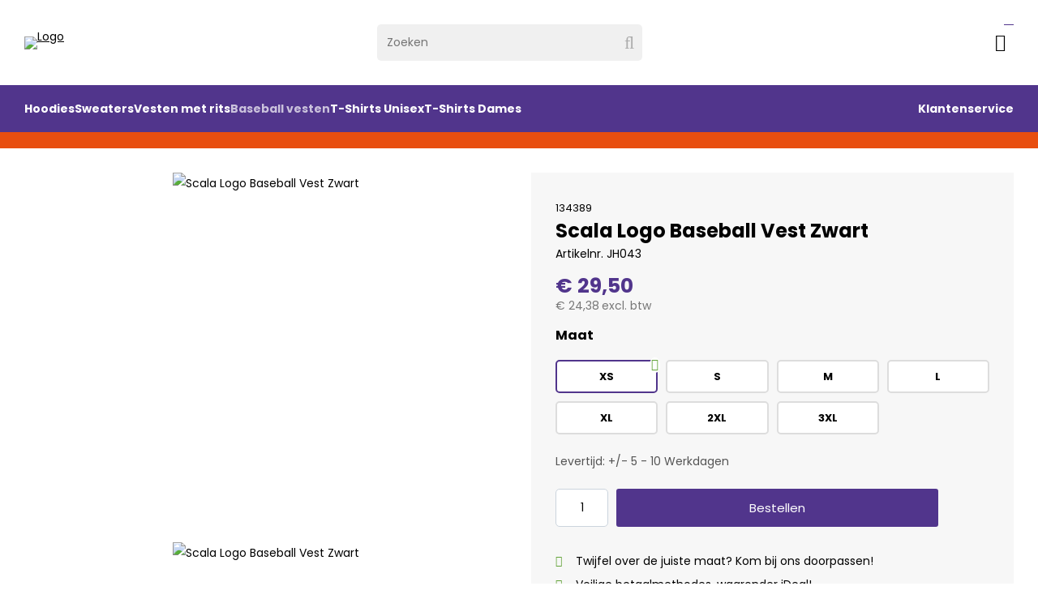

--- FILE ---
content_type: text/html; charset=UTF-8
request_url: https://scalamerchandise.nl/scala-logo-baseball-vest-zwart/a4572?m=4610
body_size: 9455
content:
<!DOCTYPE html>
<html xmlns="http://www.w3.org/1999/xhtml" dir="ltr" lang="nl" xml:lang="nl">

<head>
  <meta http-equiv="Content-Type" content="text/html; charset=UTF-8" />
  <meta http-equiv="X-UA-Compatible" content="IE=edge" />
  <!-- * * * * * * * * * * * * * * * * * * * * * *
  *  Website ontwikkeld door CM Specialist  *
  *      Telefoon:  035 - 7200 700          *
  *      Website:   www.cmspecialist.nl     *
  * * * * * * * * * * * * * * * * * * * * * * -->
  <title>Scala Logo Baseball Vest Zwart | MKH Business</title><meta name="author" content="MKH Business" /><meta name="description" content="Bekijk de Scala Logo Baseball Vest Zwart op onze website. Voor maar &euro;29,50. Gevonden in Baseball vesten.. Snelle levering en goede service!" />
  <script src="https://scalamerchandise.nl/cm-js/cm_minify.js?v=732-X7OH02"></script>
  <link rel="stylesheet" type="text/css" href="https://scalamerchandise.nl/skin/cm_minify.css?v=732-X7OH02" media="all" /><link rel="shortcut icon" type="image/x-icon" href="https://scalamerchandise.nl/skin/favicon.ico" /><meta name="robots" content="index, follow"><link rel="canonical" href="https://scalamerchandise.nl/scala-logo-baseball-vest-zwart/a4572" />
<link rel="alternate" hreflang="nl" href="https://scalamerchandise.nl/scala-logo-baseball-vest-zwart/a4572" />
<script> window.NotifyTaal = {"alert":{"knop":"Ok","titel":"Let op"},"confirm":{"knop_links":"Ok","knop_rechts":"Annuleren"},"algemeen":{"confirm":{"titel":"Let op"}},"winkelmand_delen":{"confirm":{"titel":"Let op","subtekst":"Weet je het zeker?","knop_links":"Ok","knop_rechts":"Annuleren"}},"artikel_verwijderen":{"confirm":{"titel":"Let op","subtekst":"Verwijderen?","knop_links":"Ok","knop_rechts":"Annuleren"}},"verwijder_bestand":{"confirm":{"titel":"Let op","subtekst":"Verwijderen?","knop_links":"Ok","knop_rechts":"Annuleren"}},"mandje_legen":{"confirm":{"titel":"Let op","subtekst":"Mandje legen","knop_links":"Ok","knop_rechts":"Annuleren"}},"niet_op_voorraad":{"verwijderen_vraag":"Artikelen die niet leverbaar zijn verwijderen uit winkelmand?","opslaan_als_winkelmand":"De verwijderde artikelen opslaan in een nieuw winkelmandje?"},"profiel_adres":{"confirm":{"titel":"Let op","subtekst":"Adres verwijderen?","knop_links":"Ok","knop_rechts":"Annuleren"},"alert":{"titel":"Let op","subtekst":"Vul a.u.b. een geldige waarde in voor: "}},"artikel_toevoegen":{"alert":{"titel":"Let op","subtekst":"Maak a.u.b. een keuze!"}},"verlanglijst_email":{"confirm":{"titel":"Let op","subtekst":"Verwijder e-mail?","knop_links":"Ok","knop_rechts":"Annuleren"}},"contact_formulier":{"niet_ingesteld":"Er is geen afzender adres, vul deze in om emails te kunnen versturen"},"couponcode_verwijderen":{"confirm":{"titel":"Let op","subtekst":"Weet u het zeker?","knop_links":"Ok","knop_rechts":"Annuleren"}},"artikel_detail":{"tekst":{"doos_verkoop":"<div class=\"totaal\">Totaal {doosVerkoopArtikelAantal} {doosVerkoopArtikelAantalEenheid} <span class=\"uitgeschreven\">({doosVerkoopVerpakkingsEenheidAantal} {doosVerkoopVerpakkingsEenheid}<span class=\"artikeleenheidLos\"> + {doosVerkoopLosAantal} {doosVerkoopLosEenheid}<\/span>)<\/span><\/div>","doos_verkoopTotaal":"Totaal"}}};</script><!--[if lt IE 11]><script>document.createElement("nav");document.createElement("header");document.createElement("main");document.createElement("article");document.createElement("footer");</script><![endif]--><script src="https://cmspecialist1.mkhbusiness.nl/skin/maatwerk.js?732-X7OH02"></script>
<link rel="stylesheet" type="text/css" href="https://cmspecialist1.mkhbusiness.nl/skin/maatwerk.css?732-X7OH02" media="all" />
<style>
:root {
  --kleur1: #51358C;
  --kleur2: #E84E0F;
  --font-kleur1: #FFF;
  --font-kleur2: #fff;
}
a.logo img {width: 100px;}

/** Excl. btw prijs tonen **/

.inclBtwPrijs {display: none;}
.artikel.detail .prijzen .prijs {color: var(--kleur1); font-size: 25px; font-weight: 700;}

/** Einde Excl. btw prijs tonen **/

</style>
<link rel="preconnect" href="https://fonts.googleapis.com">
<link rel="preconnect" href="https://fonts.gstatic.com" crossorigin>
<link href="https://fonts.googleapis.com/css2?family=Poppins:ital,wght@0,400;0,500;0,700;1,400;1,500;1,700&display=swap" rel="stylesheet"><meta property="og:image" content="https://scalamerchandise.nl/userdata/artikelen/scala-logo-baseball-vest-zwart-5196-nl-G.jpg" /><meta property="og:url" content="https://scalamerchandise.nl/scala-logo-baseball-vest-zwart/a4572" /><meta property="og:type" content="product" /><meta property="og:title" content="Scala Logo Baseball Vest Zwart" /><meta property="og:description" content="Bekijk de Scala Logo Baseball Vest Zwart op onze website. Voor maar &euro;29,50. Gevonden in Baseball vesten.. Snelle levering en goede service!" /><style>.lijst.betaalLever {margin: 0; padding: 10px 0; box-sizing: border-box; display: flex;}
.lijst.betaalLever .item {position: relative; box-sizing: border-box; transition: .5s all ease; scroll-snap-align: start;}
.lijst.betaalLever .item .betaalLogo {line-height: 0; border: 1px solid #ddd; display: flex; height: 44px; width: 54px; background: #FFF; padding: 5px 10px; margin-right: 10px; box-sizing: border-box; border-radius: 3px;}
.lijst.betaalLever .item .betaalLogo img {width: 100%; transition: .5s all ease; max-width: 100%; margin: auto;}
.lijst.betaalLever .item .betaalLogo img:hover {opacity: .5;}


@media screen and (max-width: 680px) {

  .lijst.betaalLever .item .betaalLogo {text-align: center;}

}
</style>

 
  <meta name="viewport" content="width=device-width, initial-scale=1, viewport-fit=cover" />
  <link rel="preconnect" href="https://fonts.gstatic.com">
  <script src="https://scalamerchandise.nl/skin/masonry.pkgd.min.js" async></script>
  <link rel="preload" href="https://scalamerchandise.nl/skin_default/font-awesome-pro/webfonts/fa-regular-400.woff2" as="font" type="font/woff2" crossorigin>
  <link rel="preload" href="https://scalamerchandise.nl/skin_default/font-awesome-pro/webfonts/fa-solid-900.woff2" as="font" type="font/woff2" crossorigin>
</head>

<body>
  
  
  <input type="hidden" id="basisdir" name="basisdir" value="https://scalamerchandise.nl/" />
  
  <div id="pdfLayoutkeuze"></div>
  
  
    <div class="extrabovenkantHolder"><div class="extrabovenkant"><div class="slogan"></div></div></div>
    <div class="bovenkantHolder">
      <div class="bovenkant">
        
        <a href="https://scalamerchandise.nl" class="logo"><img src="https://scalamerchandise.nl/skin/images/logo.png" alt="Logo" /></a>
        
        <div class="zoekenHolder">
<label id="NiksNiet"><input type="text"  value="" style="height:0px;width:0px;border:0px;" /></label>
<div class="zoeken">
  <div class="veld"><input data-lpignore="true" type="text" placeholder="Zoeken" value="" id="zoekWoordID" name="zoekWoordID" onfocus="speedSearch(event);" /></div>
  <div class="knop" style="cursor: pointer;" onclick="javascript:search();"><img src="https://scalamerchandise.nl/skin_default/images/zoeken.png" alt="Zoeken" loading="lazy" /></div>
  <div id="speedsearchResult"></div>
</div>
<div class="speedsearchResultBg"></div>
<script> 
  $('#zoekWoordID').keypress(function(event){
    var keycode = (event.keyCode ? event.keyCode : event.which);
    if(keycode == '13'){
      search();
    } 
  });

  
    var speedsearchDebounceFunc = debounce(speedSearch, 200);
    document.getElementById("zoekWoordID").addEventListener("keyup", speedsearchDebounceFunc);
  

  function search(){

    var zoekwoord = document.getElementById("zoekWoordID").value;
    if(zoekwoord == "") {
      return;
    }

    ajax.resetData();
    ajax.setVar("zoekWoord", zoekwoord);
    ajax.requestFile = "https://scalamerchandise.nl/wb_ajax_webwinkel_zoeken_opslaan.php";
    ajax.onCompletion = searchReady;
    ajax.runAJAX();
  }

  function searchReady() {
    if (ajax.responseStatus){
      eval(ajax.response);

      if($("#enkelArtikelGevonden").length) {
        window.location.href = $("#enkelArtikelGevonden").val();
        return;
      }

      if($("#enkelAlgemeenGevonden").length) {
        window.location.href = $("#enkelAlgemeenGevonden").val();
        return;
      }

      var zoekwoord = encodeURIComponent(document.getElementById("zoekWoordID").value);
       window.location.href = "https://scalamerchandise.nl/zoekresultaat?search="+zoekwoord;
    }
  }

  var currentRequest = null;

  function speedSearch(event) {
    if(event.keyCode != 27) {
      $("#zoekWoordID").after("<span class=\"speedsearchLoader\"><i class='far fa-spinner-third fa-spin'></i></span>");

      if(currentRequest != null) {
        currentRequest.abort();
      }

      currentRequest = $.post("https://scalamerchandise.nl/wb_ajax_webwinkel_zoeken.php", {
        zoekWoord: document.getElementById('zoekWoordID').value
      }, function(data){
        $("#speedsearchResult").html(data);
        $(".speedsearchLoader").remove();
        $(".zoeken").addClass("open");
        $(".speedsearchResultBg").addClass("open");
      });

      $(document).keyup(function(e) {
        if (e.keyCode == 27) {
          document.getElementById("speedsearchResult").innerHTML = '';  
          $(".speedsearchLoader").remove();  
          $(".speedsearchResultBg").removeClass("open");
        } 
      });
    
      $(".speedsearchResultBg").on("click", function(event){
        $(".speedsearchResultBg").removeClass("open");
        document.getElementById("speedsearchResult").innerHTML = '';
        $(".zoeken").removeClass("open");
      });
    }
  }

  

  function wisZoekwoord() {
    window.location = "https://scalamerchandise.nl/scala-logo-baseball-vest-zwart/a4572";
  }
</script></div>
          <script> function googleTranslateElementInit() {new google.translate.TranslateElement({pageLanguage: 'nl', includedLanguages: 'de,en,es,it,fr,tr,ar,nl', layout: google.translate.TranslateElement.InlineLayout.HORIZONTAL}, 'google_translate_element');}</script>
  <script src="//translate.google.com/translate_a/element.js?cb=googleTranslateElementInit"></script>
  <div id="google_translate_element"></div>
        
        <div class="shopitems">
  <div class="winkelwagenHouderBg"></div>
  <div class="winkelwagenHouder" id="winkelwagenHouder">
    <div class="winkelknop">
      <div class="icoon slidingProductTarget">
        <div id="winkelmandjeAantal" class="aantal"></div>
      </div>
      <div class="titel">Winkelmandje</div>
      <div class="bedrag" id="bedrag"></div>
    </div>
    <div class="winkelwagen">
      <div id="winkelmandje"></div>
    </div>
  </div>
  
  <script>
    
    function mandjeBewarenKnop() {
      $.post("https://scalamerchandise.nl/wb_ajax_webwinkel_mandje_bewaren_popup.php", function(data){
        $(document.body).append(data);
      });
    }
  
    function artikelAanpassen(artikelAantal, artikelID, orderRegelID) {
			$.post("https://scalamerchandise.nl/wb_ajax_webwinkel_kassa_orderregel_aantal_aanpassen.php", {
				artikelAantal: artikelAantal,
				artikelID: artikelID,
				orderRegelID: orderRegelID,
			}, function(data){
				$("body").append(data);
			});
		}

    function artikelAanpassenDoos(artikelAantal, artikelID, orderRegelID, sellBy) {

			$.post("https://scalamerchandise.nl/wb_ajax_webwinkel_kassa_orderregel_aantal_aanpassen.php", {
				artikelAantal: artikelAantal,
        sellBy: sellBy,
				artikelID: artikelID,
				orderRegelID: orderRegelID
			}, function(data){
				$("body").append(data);
			});

		}

    function toonMandje() {
      ajax3.resetData();
  ajax3.setVar("vastePaginaID", "0");
  ajax3.requestFile = "https://scalamerchandise.nl/wb_ajax_webwinkel_mandje_compact.php";
  ajax3.onCompletion = function() {
      if (ajax3.responseStatus) {
        eval(ajax3.response);
      }
  }
  ajax3.runAJAX();
    }
  
    $(".winkelknop").click(function() {
      if ($(".verlanglijst").length){
        $(".verlanglijst").removeClass("openGeklapt");
      }
      if ($(".inloggen").length){
        $(".inloggen").removeClass("openGeklapt");
      }
      if ($(".mijnAccount").length){
        $(".mijnAccount").removeClass("openGeklapt");
      }
      $(".winkelwagenHouder").toggleClass("openGeklapt");
      $(".winkelwagenHouderBg").toggleClass("open");

      
    });

    $(".winkelwagenHouderBg").on("click", function(event){
      $(".winkelwagenHouderBg").removeClass("open");
      $(".winkelwagenHouder").removeClass("openGeklapt");
    });

    $(document).keyup(function(e) {
      if (e.keyCode == 27) { 
        $(".winkelwagenHouder").removeClass("openGeklapt");
        $(".winkelwagenHouderBg").removeClass("open");
      }
    });

    toonMandje();
  </script></div>
        <div class="resMenubalk">
  <div class="resMenubalkinhoud">
    <a id="menuopenen" class="resMenucategorieknop"><i class="far fa-bars"></i></a>    
    
		
    <a href="https://scalamerchandise.nl/winkelmand" class="resMenuwinkelmandje resSlidingProductTarget" aria-label="Mijn winkelmandje">
      <i class="far fa-shopping-cart"></i>
      <div id="reswinkelMandjeAantal">0</div>
    </a>
  </div>
  <div class="resMenuHolder"> 
  	<div class="resMenuinhoud">
  		
      <div class="resMenublok een"> 
  			<div class="resMenubloktitel">Mijn account</div>
  			<div class="resMenublokinhoud">
  				<ul>
  					<li class="resMenuItem inloggen"><a href="https://scalamerchandise.nl/mijnaccount/inloggen">Inloggen</a></li>
						
            
            
            
  					
  					
            
            
            
            
						
  				</ul>
  			</div>
  		</div>
  		
  		<div class="resMenublok twee "> 
  			<div class="resMenubloktitel">Categorieën</div>
  			<div class="resMenublokinhoud">
  				<ul>
  					<li class="resMenuItem  "><a href="https://scalamerchandise.nl/hoodies">Hoodies</a></li>
<li class="resMenuItem  "><a href="https://scalamerchandise.nl/sweaters">Sweaters</a></li>
<li class="resMenuItem  "><a href="https://scalamerchandise.nl/vesten-met-rits">Vesten met rits</a></li>
<li class="resMenuItem  active "><a href="https://scalamerchandise.nl/baseball-vesten">Baseball vesten</a></li>
<li class="resMenuItem  "><a href="https://scalamerchandise.nl/t-shirts-unisex">T-Shirts Unisex</a></li>
<li class="resMenuItem  "><a href="https://scalamerchandise.nl/t-shirts-dames">T-Shirts Dames</a></li>

  				</ul>
  			</div>
  		</div>
  		
      <div class="resMenublok drie">
  			<div class="resMenubloktitel">Pagina's</div>
  			<div class="resMenublokinhoud">
  				<ul><li class="resMenuItem  "><a href="https://scalamerchandise.nl" >Home</a></li>
<li class="resMenuItem  "><a href="https://scalamerchandise.nl/klantenservice" >Klantenservice</a></li>
</ul>
  			</div>
  		</div>
  	</div>
  </div>
</div>


<script>
	$(document).ready(function(){
			
		var hoogtePagina =  document.documentElement.clientHeight - ($('.extrabovenkantHolder').height() + $('.bovenkantHolder').height());		
	
		$('.resMenucategorieknop').on('click', function (e) {
	
			if($('.resMenucategorieknop').hasClass('open')) {
					$('body').attr('style', 'height:' + document.documentElement.clientHeight + 'px !important; overflow: hidden; position: fixed; width: 100%;');
					$('.resMenuHolder').attr('style', 'height:' + hoogtePagina + 'px;');
					$('.extrabovenkantHolder, .resMenuHolderBg').addClass('open');
			} else {
					$('body').attr('style', '');
					$('.resMenuHolder').attr('style', '');
					$('.extrabovenkantHolder, .resMenuHolderBg').removeClass('open');
			}
		});
	
		$('.resMenuHolderBg, .zoeken').on('click', function () {
			$('.extrabovenkantHolder, .resMenuHolderBg, .resMenucategorieknop, .resMenuHolder').removeClass('open');
			$('body').attr('style', '');
		});
	
	
		$('.openklapper').on('click', function(){
					if($(this).hasClass('open')){
	
						$('.resMenublokinhoud > ul > .resMenuItem').addClass('sluiten');
						$(this).parent('.resMenuItem').addClass('open');
					}else{
						$('.resMenublokinhoud > ul > .resMenuItem').removeClass('sluiten');
						$(this).parent('.resMenuItem').removeClass('open');
					}
				});
	
	});
	</script>
      </div>
      <div class="winkelmenuHolder"><ul class="art-menu winkelmenu"><li><a href="https://scalamerchandise.nl/hoodies"><span class="t  ">Hoodies</span></a></li>
<li><a href="https://scalamerchandise.nl/sweaters"><span class="t  ">Sweaters</span></a></li>
<li><a href="https://scalamerchandise.nl/vesten-met-rits"><span class="t  ">Vesten met rits</span></a></li>
<li><a href="https://scalamerchandise.nl/baseball-vesten" class="active"><span class="t  ">Baseball vesten</span></a></li>
<li><a href="https://scalamerchandise.nl/t-shirts-unisex"><span class="t  ">T-Shirts Unisex</span></a></li>
<li><a href="https://scalamerchandise.nl/t-shirts-dames"><span class="t  ">T-Shirts Dames</span></a></li>

        <script>
          $( ".art-menu li" )
          .mouseenter(function() {
            $(this).find( ".hoverMenuActief, .hoverMenu" ).addClass("open");
          })
          .mouseleave(function() {
            $(this).find( ".hoverMenuActief, .hoverMenu" ).removeClass("open");
          });
        </script><div class="rechts"><li><a href="https://scalamerchandise.nl/klantenservice" ><span class="t">Klantenservice</span></a></li>
</div></ul></div>
    </div>
    <div class="meldingHoofdmenuHouder">
<div class="meldingHoofdmenu">
</div>
</div>
    <div class="resMenuHolderBg"></div>

  

  <main>
    <div id="art-main">
      <div class="art-Sheet">
        
        <!-- 
        <div class="art-sidebar1">
          
          
          
          
          
        </div>
        -->
        <div class="art-content">
          
          <article><style>
  .art-Sheet .art-sidebar1 {
    display: none !important;
  }
</style>


<artikeldetail>
  <div class="artikel detail " data-article="4572">

    <!-- <p>[kenmerkgroep(1)]</p> -->

    <div class="detailinkollommen">
      <div class="links">
        <div class="afbeelding">
          
          
  <div class="galleryHouder">
    <div class="volledigGallery carousel carousel-main">
    <div class="carousel-cell-groot">
      <a class="fancy" data-fancybox="gallery" href="https://scalamerchandise.nl/userdata/artikelen/scala-logo-baseball-vest-zwart-5196-nl-G.jpg">
        
        
        <img src="https://scalamerchandise.nl/userdata/artikelen/scala-logo-baseball-vest-zwart-5196-nl-G.jpg" data-flickity-lazyload="https://scalamerchandise.nl/userdata/artikelen/scala-logo-baseball-vest-zwart-5196-nl-G.jpg" title="Scala Logo Baseball Vest Zwart" alt="Scala Logo Baseball Vest Zwart" class="image0" longdesc="https://scalamerchandise.nl/userdata/artikelen/scala-logo-baseball-vest-zwart-5196-nl-G.jpg"  />
        
        
      </a>
      <div class="verhouding"></div>
    </div>
    <div class="carousel-cell-groot">
      <a class="fancy" data-fancybox="gallery" href="https://scalamerchandise.nl/userdata/artikelen/scala-logo-baseball-vest-zwart-5198-nl-G.jpg">
        
        
        <img src="https://scalamerchandise.nl/userdata/artikelen/scala-logo-baseball-vest-zwart-5198-nl-G.jpg" data-flickity-lazyload="https://scalamerchandise.nl/userdata/artikelen/scala-logo-baseball-vest-zwart-5198-nl-G.jpg" title="Scala Logo Baseball Vest Zwart" alt="Scala Logo Baseball Vest Zwart" class="image1" longdesc="https://scalamerchandise.nl/userdata/artikelen/scala-logo-baseball-vest-zwart-5198-nl-G.jpg" loading="lazy" />
        
        
      </a>
      <div class="verhouding"></div>
    </div></div>
    <div class="thumbnailGallery carousel carousel-nav">
      <div class="carousel-cell">
        <div id="adslidingProduct4572">        
          <img src="https://scalamerchandise.nl/userdata/artikelen/scala-logo-baseball-vest-zwart-5196-nl-T2.jpg" title="Scala Logo Baseball Vest Zwart" alt="Scala Logo Baseball Vest Zwart" class="image0" longdesc="https://scalamerchandise.nl/userdata/artikelen/scala-logo-baseball-vest-zwart-5196-nl-G.jpg" loading="lazy" />
        </div>
      </div>
      <div class="carousel-cell">
                
          <img src="https://scalamerchandise.nl/userdata/artikelen/scala-logo-baseball-vest-zwart-5198-nl-T2.jpg" title="Scala Logo Baseball Vest Zwart" alt="Scala Logo Baseball Vest Zwart" class="image1" longdesc="https://scalamerchandise.nl/userdata/artikelen/scala-logo-baseball-vest-zwart-5198-nl-G.jpg" loading="lazy" />
        
      </div></div>
  </div>

  <script>
  var volledigGallery = new Flickity(".volledigGallery", {
    pageDots: false,
    lazyLoad: true,
    imagesLoaded: true,
    contain: true,
    initialIndex: 0,
  });

  var thumbnailGallery = new Flickity(".thumbnailGallery", {
    asNavFor: ".volledigGallery",
    contain: true,
    imagesLoaded: true,
    pageDots: false,
    lazyLoad: false,
    initialIndex: 0,
  });
    
  </script>
  
        </div>
      </div>

      <div class="rechts">
        <div class="artikelInfo">
          <div class="artikelnr"><span class="titel">Artikelnummer</span> <span class="nummer">134389</span></div>
          <div class="shopNavigatie">
            <div></div>
            <div><a href="https://scalamerchandise.nl/baseball-vesten" title="Baseball vesten" class="button pill wButLijst"><i class="fas fa-bars"></i></a></div>
            <div><a href="https://scalamerchandise.nl/scala-baseball-vest-zwart/a3597?m=4071" title="Scala Baseball Vest Zwart" class="button pill wButTerug"><i class="fas fa-long-arrow-right"></i></a></div>
          </div>
          <div class="omschrijving">
            <h1 itemprop="name">Scala Logo Baseball Vest Zwart</h1>
            <div>Artikelnr. JH043</div>
            
            
            
          </div>

          

          

          <div class="meerinfo">
            
            
          </div>

          <div class="prijzen">
            
            
            
            <span class="prijs" id="artikelPrijs"><span class="valuta">&euro;</span>29,50</span>
            <span class="relatieBtwPrijs"><span class="valuta">&euro;</span>24,38<span class="exBtwToelichting">excl. btw</span></span>
            
            
            
            <div class="artikelGroepPrijs"><span class="toelichting">Artikelgroepprijs</span><span class="valuta">&euro;</span>24,38</div> 
            
          </div>
          
          
          
          <div class="kenmerkgroepKeuze tags ">

  <div class="h3">Maat</div>

  <div class="artikel actief">
      <a class="link" href="javascript:void(0);" title=""></a>
      <div class="tekst">XS</div>
    </div><div class="artikel ">
      <a class="link" href="https://scalamerchandise.nl/scala-logo-baseball-vest-zwart/a4573?m=4610" title="Scala Logo Baseball Vest Zwart"></a>
      <div class="tekst">S</div>
    </div><div class="artikel ">
      <a class="link" href="https://scalamerchandise.nl/scala-logo-baseball-vest-zwart/a4574?m=4610" title="Scala Logo Baseball Vest Zwart"></a>
      <div class="tekst">M</div>
    </div><div class="artikel ">
      <a class="link" href="https://scalamerchandise.nl/scala-logo-baseball-vest-zwart/a4575?m=4610" title="Scala Logo Baseball Vest Zwart"></a>
      <div class="tekst">L</div>
    </div><div class="artikel ">
      <a class="link" href="https://scalamerchandise.nl/scala-logo-baseball-vest-zwart/a4576?m=4610" title="Scala Logo Baseball Vest Zwart"></a>
      <div class="tekst">XL</div>
    </div><div class="artikel ">
      <a class="link" href="https://scalamerchandise.nl/scala-logo-baseball-vest-zwart/a4577?m=4610" title="Scala Logo Baseball Vest Zwart"></a>
      <div class="tekst">2XL</div>
    </div><div class="artikel ">
      <a class="link" href="https://scalamerchandise.nl/scala-logo-baseball-vest-zwart/a4578?m=4610" title="Scala Logo Baseball Vest Zwart"></a>
      <div class="tekst">3XL</div>
    </div>

</div>

          <div class="formuleHolder reset">
            <div class="titel"></div>
            <div class="content">
              
              
              
              
            </div>
          </div>

          

          
          
          

          

          
                <div class="voorraad">
                  <span class="status">
                    <span class="toelichting ">Levertijd: +/- 5 - 10 Werkdagen</span>
                  </span>
                </div>
          <div class="bestellen">
            <!-- <div class="bestelknop"><input id="ad_aant_4572" type="text" class="shopLijst1Aantal" onchange="articleQuantityChange('ad_aant_4572', 4572, 1, 'equal', 0, 0);" value="1" /><a href="javascript:artToevoegen('ad', 4572 , 1, 0, 0, 0);" class="button pill wButBestel"><span>Bestellen</span></a></div> -->
            <div class="bestelknop"><input id="ad_aant_4572" type="text" class="shopLijst1Aantal" onchange="articleQuantityChange('ad_aant_4572', 4572, 1, 'equal', 0, 0);" value="1" /><a href="javascript:artToevoegen('ad', 4572 , 1, 0, 0, 0);" class="button pill wButBestel"><span>Bestellen</span></a></div>
            
            
            
            
          </div>

          <div class="opmerkingen">
<ul class="vinkjes">
	<li>Twijfel over de juiste maat? Kom bij ons doorpassen!</li>
	<li>Veilige betaalmethodes, waaronder iDeal!</li>
	<li>Afhalen&nbsp;mogelijk in overleg!</li>
	<li>Deskundige klantenservice (24/7 bereikbaar)!</li>
</ul>
</div>



          
          
          

          <div class="tabsV2">
            <div class="titels">
              <div id="tabArtikelOmschrijving" title="Omschrijving" style="cursor:pointer;"><span>Omschrijving</span></div>
              
              
              
              
              
              
              
              
              
              
              
            </div>
            <div class="inhoud">
              <div id="tabArtikelOmschrijvingInhoud"><div class="tabExtra"><p>Het offici&euml;le&nbsp;Scala Baseball Jack in unisexmaten.</p>

<p>Klassieke Amerikaans ge&iuml;nspireerde jasje met&nbsp;contrasterende mouwen en drukknopen.</p>

<ul>
	<li>Materiaal: 70% Katoen / 30% Polyester</li>
</ul>
</div></div>
              
              
              
              
              
              
              
              
              
              
              
            </div>
          </div>

        </div>


      </div>
    </div>
  </div>
  </div>
</artikeldetail>


<script>
  $(function() {
    var $tabs = $(".tabsV2 .titels > div");
    var anchor;
    $tabs.first().addClass("actief");
    anchor = "#" + $tabs.first().attr("id") + "Inhoud";
    $(anchor).addClass("actief");
    $tabs.on("click", function() {

      $tabs.each(function(index, tab) {
        var $tab = $(tab);
        anchor = "#" + $tab.attr("id") + "Inhoud";
        $(anchor).removeClass("actief");
        $(tab).removeClass("actief");
      });

      var $clickedTab = $(this);
      anchor = "#" + $clickedTab.attr("id") + "Inhoud";
      $clickedTab.addClass("actief");
      $(anchor).addClass("actief");
    });
  });

  // Ik wil berekenen hoeveel van dit artikel in het mandje zitten en de hoeveelheid van het inputveld op de artikeldetail pagina er bij op tellen.
  // Dan heb ik een totaal wat ik dan kan gebruiken om te zien welke staffelprijs ik in zit.
  
  function huidigeStaffelSelecteren(artId) {
    var totalQuantity = 0;
    
    $('#winkelmandje .kassaArtikelen .artikel').each(function() {
      var $artikelRow = $(this);
      var artikelLink = $artikelRow.find('.kassaArtikelTitel').attr('href');
      if (artikelLink) {
        var regex = /\/a(\d+)(\/|$)/;
        var match = artikelLink.match(regex);

        if (match && match[1]) {
          var currentArtId = parseInt(match[1], 10);
          if (currentArtId === artId) {
            var quantityInput = $artikelRow.find('.aantallen input[type="number"]');
            var quantity = parseInt(quantityInput.val(), 10);
            if (!isNaN(quantity)) {
              totalQuantity += quantity;
            }
          }
        }
      }
    });

    var aantalInMandje = totalQuantity;
    // Het aantal van het current input veld ook toevoegen
    var detailPageQuantityInput = $('#ad_aant_' + artId);
    var detailPageQuantity = parseInt(detailPageQuantityInput.val(), 10);
    if (!isNaN(detailPageQuantity)) {
      totalQuantity += detailPageQuantity;
    }

    // Zet het aantalInMandje in de aantalInMandje span
    $('#aantalInMandje').text(aantalInMandje);

    // zet het detailPageQuantity in de aantalGeselecteerd span
    $('#aantalGeselecteerd').text(detailPageQuantity);

    console.log('Totaal aantal in mandje voor artikel ' + artId + ': ' + totalQuantity);

    // html van het prijsafspraken tabelletje: 
    // <table class="kortTab1"><tbody><tr><td colspan="3" class="kortTab2">Algemene condities</td></tr>
    // <tr>
    //   <td class="aantallen">Aantallen <span onclick="artToevoegen('ad', 1559, 1, 0, 0, 0, 10);" "="" class="laagsteStaffelToevoegen">10</span> - 99</td>
    //   <td class="toelichting">Netto prijs. Van <span class="valuta">€</span>100,00 Voor <span class="valuta">€</span>90,00</td>
    //   <td class="prijsNaKorting"><span class="valuta">€</span>90,00</td>
    // </tr>
    // <tr>
    //   <td class="aantallen">Aantallen <span onclick="artToevoegen('ad', 1559, 1, 0, 0, 0, 100);" "="" class="laagsteStaffelToevoegen">100</span> - 499</td>
    //   <td class="toelichting">Netto prijs. Van <span class="valuta">€</span>100,00 Voor <span class="valuta">€</span>80,00</td>
    //   <td class="prijsNaKorting"><span class="valuta">€</span>80,00</td>
    // </tr>
    // <tr>
    //   <td class="aantallen">Aantallen <span onclick="artToevoegen('ad', 1559, 1, 0, 0, 0, 500);" "="" class="laagsteStaffelToevoegen">500</span> - 999</td>
    //   <td class="toelichting">Netto prijs. Van <span class="valuta">€</span>100,00 Voor <span class="valuta">€</span>70,00</td>
    //   <td class="prijsNaKorting"><span class="valuta">€</span>70,00</td>
    // </tr>
    // <tr>
    //   <td class="aantallen">Aantallen <span onclick="artToevoegen('ad', 1559, 1, 0, 0, 0, 1000);" "="" class="laagsteStaffelToevoegen">1000</span> - ></td>
    //   <td class="toelichting">Netto prijs. Van <span class="valuta">€</span>100,00 Voor <span class="valuta">€</span>60,00</td>
    //   <td class="prijsNaKorting"><span class="valuta">€</span>60,00</td>
    // </tr></tbody></table>

    // nu wil ik de class 'currentStaffel' toevoegen aan de juiste staffel rij waar ik nu in zit.
    $('.kortTab1 tr').removeClass('currentStaffel'); // eerst alle verwijderen
    $('.kortTab1 tr').each(function() {
      var $row = $(this);
      var aantallenText = $row.find('td.aantallen').text();
      // accept different languages/labels and separators; group1 = min, group3 = max (if present)
      var regex = /(?:[^\d]*?)?(\d+)((?:\s*(?:-|–|—|to|tot)\s*(\d+|>|>))?)/i;
      var match = aantallenText.match(regex);
      console.log('Aantallen tekst:', match);
      if (match) {
        var minQty = parseInt(match[1], 10);
        var maxQty = match[3] && match[3] !== '>' ? parseInt(match[3], 10) : Infinity;

        if (totalQuantity >= minQty && totalQuantity <= maxQty) {
          $row.addClass('currentStaffel');
        }
      }
    });
  }

  // call the function once all the ajax files after 2 seconds
  setTimeout(function() {
    huidigeStaffelSelecteren(4572);
  }, 1000);

</script>
  <script type="application/ld+json">
  {
    "@context": "https://schema.org",
    "@type": "Product",
    "image": "https://scalamerchandise.nl/userdata/artikelen/scala-logo-baseball-vest-zwart-5196-nl-G.jpg",
    "name": "Scala Logo Baseball Vest Zwart",
    "description": "",
    "category": "Baseball vesten",
    "gtin13": "",
    "sku": "134389",
    "brand": {
      "@type": "Brand",
      "name": ""
    },
    "offers": {
    "@type": "Offer",
      "availability": "http://schema.org/OutOfStock",
      "url": "https://scalamerchandise.nl/scala-logo-baseball-vest-zwart/a4572",
      "price": "29.50",
      "priceCurrency": "EUR"
    }
  }
  </script><script>
                              rebindDropdown();
                            </script></article>
        </div>
        <!-- 
        <div class="art-sidebar2">
          
        </div>
        -->
      </div>
    </div>

  </main>
  
  <footer>
    <div class="pageFooterHolder">
      <div class="pageFooter">
        <table border="0" cellpadding="0" cellspacing="0" class="FCK4kol" style="width:100%">
	<tbody>
		<tr>
			<td class="FCK4kolTd">
			<div class="h2">MKH Business</div>

			<p>Hoge Rijndijk 251<br />
			2382 AM Zoeterwoude</p>

			<p></p>

			<p>+31 (0)172 792 092<br />
			info@mkhbusiness.nl</p>

			<div class="SMIconen"><a href="#" target="_blank"><em class="fa-facebook fab">&nbsp;</em></a> <a href="#" target="_blank"><em class="fa-instagram fab">&nbsp;</em></a> <a href="#" target="_blank"><em class="fa-linkedin fab">&nbsp;</em></a></div>
			</td>
			<td class="FCK4kolTdS"></td>
			<td class="FCK4kolTd">
			<div class="h2">Klantenservice</div>

			<p><a href="/klantenservice">Veelgestelde vragen</a><br />
			<a href="/klantenservice">Retourneren</a><br />
			<a href="/privacy-policy">Privacy policy</a><br />
			<a href="/klantenservice">Algemene voorwaarden</a><br />
			<a href="/klantenservice">Neem contact op</a></p>
			</td>
			<td class="FCK4kolTdS"></td>
			<td class="FCK4kolTd">
			<div class="h2">Heb je vragen?</div>
			<a class="vragen whatsapp" href="https://wa.me/31172792092" target="_blank"><span><span class="titel">WhatsApp ons!</span>+31 (0)172 792 092</span> </a> <a class="mail vragen" href="mailto:info@mkhbusiness.nl" target="_blank"><span><span class="titel">Stuur een mail</span> info@mkhbusiness.nl </span> </a> <!--<a class="telefoon vragen" href="tel:+31172792092" target="_blank"><span><span class="titel">+31 (0)172 792 092</span> Ma - Vrij: 9:00 - 17:00</span></a>--></td>
			<td class="FCK4kolTdS"></td>
			<td class="FCK4kolTd">
			<div class="h2">Betaal veilig</div>

			<div>
        <div class="lijst betaalLever " id="lijstId13"><div class="item" id="86">
  <div class="betaalLogo"><img src="https://scalamerchandise.nl/userdata/lijsten/13/450-ideal-T.png?v=RSR9PnFJEV" class="klein" alt="iDeal" loading="lazy" /></div>
</div><div class="item" id="87">
  <div class="betaalLogo"><img src="https://scalamerchandise.nl/userdata/lijsten/13/87-mastercard-T.jpg?v=RSR9PnFJEV" class="klein" alt="Mastercard" loading="lazy" /></div>
</div><div class="item" id="88">
  <div class="betaalLogo"><img src="https://scalamerchandise.nl/userdata/lijsten/13/88-postnl-T.png?v=RSR9PnFJEV" class="klein" alt="PostNL" loading="lazy" /></div>
</div><div class="item" id="95">
  <div class="betaalLogo"><img src="https://scalamerchandise.nl/userdata/lijsten/13/95-kiyoh-T.png?v=RSR9PnFJEV" class="klein" alt="Kiyoh" loading="lazy" /></div>
</div></div></div>
			&nbsp;

			<p><img alt="MKH Business" src="https://cmspecialist1.mkhbusiness.nl/userdata/image/mkh-wit.png" style="height:52px; width:225px" /></p>
			</td>
		</tr>
	</tbody>
</table>

      </div>
    </div>
    <div class="pageFooterKnoppenHolder">
      <div class="pageFooterKnoppen">
        <span class="copyright">© 2026 MKH Business. Alle rechten voorbehouden.</span>
      </div>
    </div>
  </footer>
  <link rel="stylesheet" href="https://scalamerchandise.nl/skin_default/font-awesome-pro/css/all.min.css">
  <link href="https://fonts.googleapis.com/css2?family=Open+Sans:wght@400;600;700&display=swap" rel="stylesheet">
  <script>
    var ajaxRes = new sack();
    
    $('.resMenucategorieknop').on('click', function(){
      $(this).toggleClass("open");
      $(".resMenuHolder").toggleClass("open");
      $(".resZoeken").removeClass("open");
    });
    
    $('.resMenuZoekenKnop').on('click', function(){
      $(this).parent().parent().find(".resZoeken").toggleClass("open");
      $(this).parent().parent().find(".resMenuHolder").removeClass("open");
    });

    /* openklappen submenu */ 
    $('.openklapper.laag1').on('click', function(){
      $(this).toggleClass("open");
      $(this).parent().find(".resMenuItemHolder.laag1").toggleClass("open");
    });

    /* openklappen subsubmenu */ 
    $('.openklapper.laag2').on('click', function(){
      $(this).toggleClass("open");
      $(this).parent().find(".resMenuItemHolder.laag2").toggleClass("open");
    });

    /* openklappen subsubsubmenu */ 
    $('.openklapper.laag3').on('click', function(){
      $(this).toggleClass("open");
      $(this).parent().find(".resMenuItemHolder.laag3").toggleClass("open");
    });

    /* openklappen subsubsubsubmenu */ 
    $('.openklapper.laag4').on('click', function(){
      $(this).toggleClass("open");
      $(this).parent().find(".resMenuItemHolder.laag4").toggleClass("open");
    });

    
    $('.openklapper.laag5').on('click', function(){
      $(this).toggleClass("open");
      $(this).parent().find(".resMenuItemHolder.laag5").toggleClass("open");
    });

    /* einde submenus */ 


    function respSearch(){
      ajax.resetData();
      ajax.setVar("zoekWoord", document.getElementById("resZoekveld").value);
      ajax.requestFile = "https://scalamerchandise.nl/wb_ajax_webwinkel_zoeken_opslaan.php";
      ajax.onCompletion = respSearchReady;
      ajax.runAJAX();
    }

    function respSearchReady() {
      if (ajax.responseStatus){
        eval(ajax.response);
        window.location.href = "https://scalamerchandise.nl/zoekresultaat?search="+document.getElementById("resZoekveld").value;
      }
    }

    function respCheckVerlang(){
      ajax.resetData();
      ajax.setVar("verlangLijstID", document.getElementById('respVerlangLijstCode').value);
      ajax.requestFile = "https://scalamerchandise.nl/wb_ajax_mijnaccount_verlanglijst_check_code.php";
      ajax.onCompletion = function(){
        if (ajax.responseStatus) {
          eval(ajax.response);
        }
      }
      ajax.runAJAX();
    }

    </script><script type="application/ld+json">{"@context":"http://schema.org","@type":"BreadcrumbList","itemListElement":[{"@type":"ListItem","position":1,"item":{"@id":"https://scalamerchandise.nl/assortiment","name":"Assortiment"}},{"@type":"ListItem","position":2,"item":{"@id":"https://scalamerchandise.nl/baseball-vesten","name":"Baseball vesten"}},{"@type":"ListItem","position":3,"item":{"@id":"https://scalamerchandise.nl/scala-logo-baseball-vest-zwart/a4572","name":"Scala Logo Baseball Vest Zwart"}}]}</script>
  <script type="application/ld+json">
  {
    "@context": "http://schema.org",
    "@type": "WebSite",
    "name": "",
    "url": "https://scalamerchandise.nl/",
    "potentialAction": {
      "@type": "SearchAction",
      "target": {
        "@type": "EntryPoint",
        "urlTemplate": "https://scalamerchandise.nl/?search={search_term_string}"
      },
      "query-input": "required name=search_term_string"
    }
  }
  </script>

  <script>

    $(document).ready(function() {
          $('.art-sidebar1 .kenmerkgroep .titel').on('click', function() {
            $(this).parent('.art-sidebar1 .kenmerkgroep').toggleClass('gesloten');
            $(this).toggleClass('gesloten');
    
            if($(this).hasClass('gesloten')) {
              $(this).parent().find('.tonen').addClass('gesloten');
            } else {
              $(this).parent().find('.tonen').removeClass('gesloten');
            }
          });
    
          $('.kenmerkgroep input[type="checkbox"]:checked').parent().parent().parent().parent().parent('.art-sidebar1 .kenmerkgroep').toggleClass('open');;
          var actieveKenmerken = $('#actieveKenmerken').html();
          $('#actieveKenmerken').remove();
          $('.kenmerkgroepHouder').before(actieveKenmerken);
        });
    
        $('.art-sidebar1 .kenmerkgroep .kenmerken').each(function(){
          if($(this).children('.kenmerk').length > 5) {
              $(this).addClass('gesloten');
              $(this).after('<div class="tonen">Meer tonen</div>');
          }
        });
    
        $('.art-sidebar1 .kenmerkgroep').each(function(){
          $(this).find('.kenmerk').each(function(){
            if($(this).find('input').is(':checked') == true){
              $(this).closest('.kenmerken').addClass('open');
              $(this).parent().parent().find('.tonen').html('Minder tonen');
            }
          });
        });
    
        $('.tonen').on('click', function() {
          $(this).parent().find('.kenmerken').toggleClass('open');
          if($(this).html() == 'Meer tonen'){
              $(this).html('Minder tonen')
          } else {
              $(this).html('Meer tonen')
          }
        });
     
      </script>
</body>
</html>

--- FILE ---
content_type: text/css
request_url: https://cmspecialist1.mkhbusiness.nl/skin/maatwerk.css?732-X7OH02
body_size: 7542
content:
:root {
  --kleur1: #00B4F1;
  --kleur2: #B7F53D;
  --font-kleur1: #FFF;
  --font-kleur2: #000;
}


body {font-family: "Poppins", Helvetica, Arial, sans-serif; font-weight: normal; background: #fff; color: #000; font-size: 14px; top: 0 !important;}

::selection {background: #000; color: #FFF;}

textarea, input[type="text"], input[type="password"], input[type="email"], input[type="tel"], input[type="number"] {color: #000; border-radius: 5px; border: 1px solid #cbd4dd; padding: 10px;}
input[type="checkbox"]:checked::before, input[type="radio"]:checked::before {color: var(--kleur1);}

h1, .h1, h1 a, h1 a:link, h1 a:visited, h1 a:hover,
h2, .h2, h3, .h3, h4, h5, h6, h1 a, h2 a, h3 a, h4 a, h5 a, h6 a,
h2 a:hover, h3 a:hover, h4 a:hover, h5 a:hover, h6 a:hover,
h2 a:visited, h3 a:visited, h4 a:visited, h5 a:visited, h6 a:visited {font-family: "Poppins", Helvetica, Arial, sans-serif; color: #000; font-weight: bold;}

h1, .h1, h1 a, h1 a:link, h1 a:visited, h1 a:hover {font-size: 30px;}
h2, .h2, h2 a, h2 a:link, h2 a:visited, h2 a:hover {font-size: 23px;}
h5, .h5, h5 a, h5 a:link, h5 a:visited, h5 a:hover {font-weight: normal; color: #999;}

h1 + h5 {margin-top: -0.70em; margin-bottom: 1em;}
h2 + h5 {margin-top: -0.70em; margin-bottom: 1em;}

a.logo {margin: auto 0; outline: 0;}
a.logo img {width: 130px;}

.extrabovenkantHolder {display: none;}
.extrabovenkantHolder .extrabovenkant .slogan {padding: 0; margin: auto 0 auto auto;}
.extrabovenkantHolder .extrabovenkant .slogan a {text-decoration: none; color: #FFF; font-size: 12px;}
.extrabovenkantHolder .extrabovenkant .slogan a i {margin-right: 5px;}

.winkelmenuHolder .winkelmenu {display: flex; gap: 30px; padding: 0px 30px; box-sizing:border-box; margin: 0 auto; text-align: center; line-height: normal;}
.winkelmenuHolder .winkelmenu .rechts {margin-left: auto; gap: 30px; display: flex;}
.winkelmenuHolder .winkelmenu li {*position: static;}
.winkelmenuHolder .winkelmenu li .t.hoverMenuActief::after {margin: auto auto auto 10px; color: #FFF;}

.extrabovenkantHolder .extrabovenkant .uspHolder {display: grid; margin: auto 0; grid-template-columns: 1fr; padding: 0; gap: 20px;}
.extrabovenkantHolder .extrabovenkant .uspHolder .usp {color: #FFF; flex: 1; font-weight: 500; font-size: 12px; white-space: nowrap; text-overflow: ellipsis; overflow: hidden;}
.extrabovenkantHolder .extrabovenkant .uspHolder .usp::before {content: "\f00c"; font-family: "Font Awesome 5 Pro"; color: var(--kleur2); margin-right: 10px;}

.bovenkantHolder {background: #FFF; border: 0; position: sticky; top: 0; z-index: 10;}
.bovenkantHolder .bovenkant {min-height: 100px;}
.winkelmenuHolder {background: var(--kleur1)}

.cadeaubonRelatieRestant {margin:auto 10px; line-height: 1.35em; background:#eee; border-radius: 5px; text-align: center; padding:5px 10px;}
.cadeaubonRelatieRestant .titel   {}
.cadeaubonRelatieRestant .punten  {display:block; color:var(--kleur1); font-weight: bold;}

.meldingHoofdmenuHouder {padding: 10px; background: var(--kleur2);}
.meldingHoofdmenuHouder .meldingHoofdmenu {text-align: center; line-height: 1.4em; color: var(--font-kleur2); font-size: 15px; font-weight:500; max-width: 1580px; padding: 0 30px; box-sizing: border-box; margin: 0 auto;}
.meldingHoofdmenuHouder .meldingHoofdmenu p {margin-bottom:0;}

.art-menu li.separatorHouder {display: none;}
.art-menu li a .t {padding: 22px 0; font-weight: bold; color: var(--font-kleur1); font-size: 14px;}
.art-menu li a .t:hover, .art-menu li a.active .t {color: var(--font-kleur1); opacity: .7;}

a.knop, .button, a.button, button {font-family: inherit; font-size: 15px; padding: 15px 20px; background: var(--kleur1); color: var(--font-kleur1); line-height: 1; font-weight: normal; text-decoration: none !important; border-radius: 3px;}

section.grijs, .vak.grijs {background: #f7f7f7;}
.inhoud.max1200 {max-width: 1200px; margin-left: auto; margin-right: auto;}

.art-Sheet .art-sidebar1 {padding-right: 20px; width: 350px;}
.art-Sheet .art-sidebar1 .opmerkingen {background: #f7f7f7; border-radius: 5px; padding: 20px; box-sizing: border-box;}
.art-Sheet .art-sidebar1 .opmerkingen ul {padding: 0; list-style: none;}
.art-Sheet .art-sidebar1 .opmerkingen ul li {padding: 0; padding-left: 25px; position: relative;}
.art-Sheet .art-sidebar1 .opmerkingen ul li::before {content: "\f00c"; font-family: "Font Awesome 5 Pro"; font-weight: bold; color: #00CB56; margin-right: 10px; position: absolute; left: 0;}

.bovenkantHolder .bovenkant .zoekenHolder {margin: 20px auto 20px;}
.zoeken {background: #F0F0F0; border: 0; border-radius: 5px; min-width: 400px;}
.zoeken .veld {width: 100%;}
.zoeken .veld #zoekWoordID {padding: 12px; color: #ddd;}
.zoeken .veld #zoekWoordID:focus {color: #000 !important;}
.zoeken .knop:before {font-weight: normal; font-size: 22px; color: #ACACAC;}

.speedsearchResultBg {background: unset !important;}
#speedsearchResult {left: 0; border-radius: 3px; max-width: 1520px; margin: 0 auto; padding: 0px;}
#speedsearchResult .houder {display:block; border-radius: 3px; border: 0; box-shadow: 0 20px 50px 0 rgba(0,0,0,0.20); font-size:inherit; width: 100%; box-sizing: border-box; padding: 15px;}
.speedSearch.categorie {order:1;}
.speedSearch.artikelen {width: 100%;}
.speedsearchLoader {display: none;}
#speedsearchResult .houder .speedSearch ul li a {border:0; border-radius: 5px; line-height: 1.35em;}
#speedsearchResult .houder .speedSearch ul li a .omschrijving {margin: auto 0; font-weight: normal;}
#speedsearchResult .houder .speedSearch ul li a strong {font-weight: bold; color: var(--kleur1);}
#speedsearchResult .houder .speedSearch.artikelen ul li .artikelNr {font-size: 10px;}
#speedsearchResult .houder .speedSearch .resultaat {padding: 10px; margin: 0; color: #000; font-weight: bold; font-size: 17px;}
#speedsearchResult .houder .speedSearch .resultaat a.knopAlles {display: none;}
#speedsearchResult .houder .speedSearch ul li a:hover {background: #F7F7F7;}
#speedsearchResult .houder .speedSearch ul li {margin: 0;}
#speedsearchResult .houder .knopAllesOnder a {padding: 15px 20px; border-radius: 5px; line-height: 1; background: var(--kleur1); border: 0; color: var(--font-kleur1); font-size: 15px; font-weight: 600;}
#speedsearchResult .houder .knopAllesOnder a:hover {background: var(--kleur1);}
.speedSearch ul li .thumbnail 					{height: 60px; width: 60px; margin-right: 15px; text-align: center; overflow: hidden; padding: 0; box-sizing: border-box; position: relative;}
.speedSearch ul li .thumbnail img 			{max-width: 85%; max-height: 85%; position: absolute; left: -50%; right: -50%; margin: auto; top: -50%; bottom: -50%; mix-blend-mode: darken;}
#speedsearchResult .houder .speedSearch.categorie ul li a {display: flex;}

.winkelwagenHouder .winkelknop {background: unset; padding: 10px;}
.winkelwagenHouder .winkelknop .icoon::before {font-weight: normal; color: #000; font-size: 22px; content: "\f290";}
.winkelwagenHouder .winkelknop .aantal {box-shadow: unset; background-color: var(--kleur1); color: var(--font-kleur1); padding:1px 6px 0 6px; border-radius: 100%; line-height: 17px; top: -10px; right: -10px;}

.account li {border: 0;}
.account .inloggenKnop::before, .account .mijnAccountKnop::before {content: "\f007"; font-family: "Font Awesome 5 Pro"; color: #000; font-size: 22px; font-weight: normal; order: 1;}
.account .welkom .bericht,
.account .favorietenKnop .titel, 
.account .favorietenKnop .haakje, 
.account .favorietenKnop .favAantal {display: none;}
.account .inloggenKnop, .account .favorietenKnop, .account .verlanglijstKnop, .account .mijnAccountKnop {display: flex; align-items: center; text-decoration: none !important;}
.account .inloggenKnop .titel, .account .mijnAccountKnop .titel {margin-right: 15px; display: none;}
.account .houder .houder1 {padding: 20px;}
.account .mijnAccount .houder .houder1 {padding: 20px 20px 10px 20px;}
.account .houder .houder1 a {text-decoration: none; margin: 0;}
.account .houder .houder2 {background: #f2f2ef; border: 0; padding: 10px 20px;}
.account .houder .houder2 .registreer {color: #000; font-size: 14px;}
.account .houder .houder2 .registreer a {color: var(--kleur1);}
.account .houder .houder2 .uitloggen a {font-family: inherit; font-size: 15px; padding: 15px 20px; background: var(--kleur1); line-height: 1; font-weight: normal; text-decoration: none !important; color: #FFF; display: block; text-align: center; border-radius: 5px;}
.account .inloggenKnop:hover, .account .favorietenKnop:hover, .account .verlanglijstKnop:hover, .account .mijnAccountKnop:hover {text-decoration: none; color: unset;}
.account .favorietenKnop::before {content: "\f004"; font-family: "Font Awesome 5 Pro"; color: #000; font-size: 22px; font-weight: normal;}
.account .welkom {display: none;}
.account .houder {border-radius: 5px;}
.account .inloggen .inlogKnop .wachtwoordKwijt a {color: #000; font-size: 14px;}
.account .inloggen .cookie {margin-top: 10px; font-size: 14px;}
.account .inloggen .cookie label {display: flex; align-items: center;}
.account .houder .accountKop {font-family: "Poppins", Helvetica, Arial, sans-serif; color: #000; font-size: 16px; font-weight: bold; margin: 0 0 10px 0; line-height: 1.35em;}

.pageFooterHolder {background-color: #000;}
.pageFooterKnoppenHolder {background-color: var(--kleur1); border-top: 1px solid rgba(255,255,255,.15);}
.pageFooterHolder .pageFooter {color: #808080; font-size: 13px;}
.pageFooter h2, .pageFooter .h2 {font-size: 18px; font-weight: 700;}
.pageFooterHolder a {text-decoration: none; color: #808080;}
.pageFooterHolder a > em {color: #FFF !important; font-size: 18px; margin-right: 5px;}
.pageFooterKnoppenHolder .pageFooterKnoppen .extramenu a {opacity: .5; margin-right: 10px;}
.pageFooterKnoppenHolder .pageFooterKnoppen .extramenu a:hover {opacity: 1;}
.pageFooterKnoppenHolder .pageFooterKnoppen .extramenu .seperator {display: none;}
.pageFooterKnoppenHolder .pageFooterKnoppen {text-align: center;display: block;}
.pageFooterKnoppenHolder .pageFooterKnoppen .copyright {opacity: 1;}
.pageFooterHolder .pageFooter a.vragen {line-height: 1.5em; font-size: 12px; display: flex; align-items: center; margin: 0 0 20px 0;}
.pageFooterHolder .pageFooter a.vragen .titel {color: var(--font-kleur1); font-size: 13px; font-weight: bold; display: block;}
.pageFooterHolder .pageFooter a.vragen.telefoon::before {content: "\f095"; font-family: "Font Awesome 5 Pro"; color: #808080; font-size: 30px; margin: 0 15px 0 0;}
.pageFooterHolder .pageFooter a.vragen.mail::before {content: "\f0e0"; font-family: "Font Awesome 5 Pro"; color: #808080; font-size: 30px; margin: 0 15px 0 0;}
.pageFooterHolder .pageFooter a.vragen.whatsapp::before {content: "\f232"; font-family: "Font Awesome 5 Brands"; color: #25d373; font-size: 30px; margin: 0 19px 0 0;}
.SMIconen a em {font-size: 24px;}
.SMIconen a:hover {opacity: .7;}
.SMIconen {margin: 20px 0 0 0;}

.shopSortOptie {border: 0; padding: 0; margin: 20px 0;}
.shopSortOptie a.actief {color: var(--kleur1)!important; background: #f7f7f7;}
.shopSortOptie select {border: 1px solid #cbd4dd; border-radius: 5px; font-weight: normal; color: #000; font-size: 14px;}
.shopSortOptie .aantalPerPagina {display: none;}
.shopSortOptie .sorteerLijst {margin: auto 0 auto auto;}

.shopCategorieHolder .categorie {border-radius: 5px; border: 2px solid #eee; transition: .3s all ease;}
.shopCategorieHolder .categorie:hover {box-shadow: unset; border-color: var(--kleur1); background: #f7f7f7;}
.shopCategorieHolder .categorie .titel {background: #f7f7f7; border-radius: 0 0 5px 5px;}
.shopCategorieHolder .categorie .titel h2 {font-weight: 600; color: #000; font-size: 15px;}
.shopCategorieHolder .afbeeldingHouder img {border-radius: 5px 5px 0 0; mix-blend-mode: darken;}
.shopCategorieHolder .afbeeldingHouder .verhouding {padding-bottom: 75%;}

.shopTegel {gap: 20px;}
.shopTegel .artikel .inner {border-radius: 5px; border: 0; background-color: #F7F7F7; text-align: center;}
.shopTegel .artikel .inner:hover {box-shadow: unset; background: #f7f7f7;}
.shopTegel .artikel .inner .afbeeldingHouder img {border-radius: 5px 5px 0 0; mix-blend-mode: darken;}
.shopTegel .artikel .omschrijving h2.titel {font-weight: normal; font-size: 14px;}
.shopTegel .artikel .omschrijving h2.titel a {color: #000;}
.shopTegel .artikel .inner .prijzen {line-height: 1.5em; margin: 5px 0 0 0;}
.shopTegel .artikel .inner .prijzen .prijs {font-size: 14px; color: var(--kleur1);}
.shopTegel .artikel .inner .prijzen .van {opacity: 1; color: #999; font-size: 12px;}
.shopTegel .artikel .inner .rechtsboven div a {background: transparent; color: rgb(255 165 0 / 50%); font-size: 20px;}
.shopTegel .artikel .inner .rechtsboven div.aan a {color: #ffa500;}
.shopTegel .artikel .bestellen .bestelknop a.wButBestel {line-height: 1.5em;}

.shopTegel .artikel .voorraad {margin:  0;}
.shopTegel .artikel .voorraad .status .toelichting {color: var(--kleur1); font-size: 13px; font-weight: bold;}
.shopTegel .artikel .voorraad .status .toelichting::before {content: "\f111"; font-family: "Font Awesome 5 Pro"; margin-right: 10px; font-weight: bold; color: var(--kleur1); font-size: 7px; vertical-align: middle;}
.shopTegel .artikel .voorraad .status .toelichting.negatief {color: #c05252;}
.shopTegel .artikel .voorraad .status .toelichting.negatief::before {color: #c05252;}

.shopCompact .artikel .artikelnr {width: 80px;}
.shopCompact .artikel .bestellen {width: unset; min-width: unset;}
.shopCompact .artikel .bestellen .bestelknop a.wButBestel {font-size: 13px; padding: 8px 10px;}
.shopCompact .artikel .prijzen {font-size: 14px;}

.productCarousel.shopTegel {margin: 0; gap: 0;}
.productCarousel .flickity-prev-next-button {display: none;}


.kassainkollommen .links .doneren  {padding-top: 50px;}
.kassainkollommen .links .productCarousel.donatieSlider .flickity-slider .artikel .afbeeldingHouder {margin-bottom: 0;}
.kassainkollommen .links .productCarousel.donatieSlider .flickity-slider .artikel .prijzen {margin-top: 0;}
.kassainkollommen .links .productCarousel.donatieSlider .flickity-slider .artikel .omschrijving,
.kassainkollommen .links .productCarousel.donatieSlider .flickity-slider .artikel .prijzen .relatieBtwPrijs {display: none;}
.kassainkollommen .links .productCarousel.donatieSlider .flickity-slider .artikel .aantalMinPlus {display: none !important;}
.kassainkollommen .links .productCarousel.donatieSlider .flickity-slider .artikel {width: calc(25% - 15px );}

@media screen and (max-width: 1500px) {
  .kassainkollommen .links .productCarousel.donatieSlider .flickity-slider .artikel {width: calc(33.33% - 15px );}
}

@media screen and (max-width: 680px) {
  .productCarousel .artikel {width: calc(50% - 15px) !important; margin: 0 7.5px;}
  .shopTegel .artikel .inner .bestellen {display: block;}
}


.artikel .bestellen .bestelknop a.wButBestel {background-color: var(--kleur1); padding: 10px;}
.artikel.detail .shopDetailModernKenmerken {margin: 0;}
.kenmerkArt, .artikelGewicht, .EANnummer {display: grid; padding: 5px 15px; grid-template-columns: 1fr 1fr; color: #000; border: 0; font-size: 15px;}
.kenmerkArt .groep, .artikelGewicht .titel, .EANnummer .toelichting {font-weight: normal; color: #999;}
.kenmerkArt:nth-child(odd), .artikelGewicht:nth-child(odd) {background-color: #FFF;}

.filters .kenmerkgroep .kenmerken {z-index:unset}

.artikel.detail .detailinkollommen {display: grid; grid-template-columns: 1fr 1fr; gap: 30px; margin: 0;}
.artikel.detail .detailinkollommen .links, .artikel.detail .detailinkollommen .rechts {margin: 0; width: 100%;}
.artikel.detail .bestellen {display: flex; margin: 0;}
.artikel.detail .bestellen .bestelknop {width: 90%;}
.artikel.detail .bestellen .favorieten {margin: 0;}
.artikel.detail .bestellen .favorieten a {display: block; line-height: 1; color: rgb(255 165 0 / 50%); padding: 14px; font-size: 20px; border: 1px solid #cbd4dd; border-radius: 5px; font-weight: 600; background: #FFF;}
.artikel.detail .bestellen .favorieten.aan a {color: #ffa500;}
.artikel.detail .bestellen .favorieten .image {padding: 0;}
.artikel.detail .bestellen .favorieten .image i {font-weight: bold;}
.artikel.detail .favorieten span.toelichting {display: none;}
.artikel.detail .bestellen .bestelknop a.wButBestel {width: 100% !important; margin-right: 10px; padding: 9px; box-sizing: border-box;}
.artikel.detail .bestellen .bestelknop .wButBestel::before {display: none;}
.artikel.detail .bestellen .bestelknop input {border-radius: 5px; border: 1px solid #cbd4dd;}
.artikel.detail .bestellen + .opmerkingen {margin-top:30px;}
.artikel.detail .prijzen {margin: 15px 0; line-height: 1.5em;}
.artikel.detail .prijzen .prijs {font-size: 14px; color: #919191; font-weight: normal;}
.artikel.detail .prijzen .inclBtwPrijs .prijs {color: var(--kleur1); font-size: 25px; font-weight: 700;}
.artikel.detail .links > .vak {margin: 30px 0;}
.artikel.detail .links .afbeelding {position: sticky; top: 172px;}
.artikel.detail .detailinkollommen .rechts .artikelInfo {max-width: 600px; background: #f7f7f7; padding: 30px; box-sizing: border-box; position: relative;}
.artikel.detail .prijzen .relatieBtwPrijs {font-size: 14px;}
.artikel.detail h1 {font-size: 24px;}

.artikel.detail .formuleHolder {background: #f7f7f7; margin: 20px 0; border-radius: 5px;}
.artikel.detail .formuleHolder.reset {display: none;}
.artikel.detail .formuleHolder > .titel {background-color: var(--kleur1); color: #FFF; padding: 10px 20px; border-radius: 5px 5px 0 0; margin: 0; font-size: 15px;}
.artikel.detail .formuleHolder label {font-size: 13px; font-weight: bold; color: #000;}
.artikel.detail .formuleHolder .content {padding: 20px; box-sizing: border-box;}
.artikel.detail .formuleHolder .content .formuleMeerprijs {color: #000; font-size: 12px; font-weight: 400;}
.artikel.detail .formuleHolder .content .totaalFormuleVariatiePrijs {display: flex; align-items: center; margin: 20px 0 0 0;}
.artikel.detail .formuleHolder .content .totaalFormuleVariatiePrijs .prijs {color: #000; font-size: 20px; font-weight: bold;}
.artikel.detail .formuleHolder .content .totaalFormuleVariatiePrijs .toelichting {font-size: 14px; margin-right: 10px;}

.artikel.detail .rechts #variatieHolder {margin:20px 0;}
.artikel.detail .rechts #variatieHolder::before {content:"Opties"; display:block; font-weight: bold; font-size:14px; margin:0 0 5px 0;}
.artikel.detail .rechts .voorraad {margin:20px 0;}

.artikel.detail .variatie .VOVIP {margin-bottom:15px;}

.artikel.detail .voorraad .status .toelichting {color: #545454; font-size: 14px; padding: 0; font-weight: normal;}
.artikel.detail .voorraad .status .toelichting::before {display: none;}

.dropdown .keuze .meerPrijs {margin-left: .25em;}

#schermWinkelMandje .meebestellen .shopLijst span.relatieBtwPrijs { display: none;}

.gerelateerde-artikelen {margin:20px 0;}
.gerelateerde-artikelen > .h3 {font-size: 14px;margin: 0 0 5px 0;}
.gerelateerde-artikelen .dropdown {max-width: unset;}
.gerelateerde-artikelen .dropdown .keuze {padding: 0; border: 0; background: unset; border-radius: 0; display: none;}
.gerelateerde-artikelen .dropdown .keuze::after {display: none;}
.gerelateerde-artikelen .dropdown ul {position: relative; max-height: unset; box-shadow: unset; border-radius: 0; overflow: unset; display: grid; grid-template-columns: repeat(auto-fill, minmax(min(120px, 100%), 1fr)); gap: 10px;}
.gerelateerde-artikelen .dropdown ul li {border-bottom: 0; position: relative;}
.gerelateerde-artikelen .dropdown ul li::before {position: absolute; content: "\f058"; font-family: "Font Awesome 5 Pro"; color: #64A43A; font-weight: 900; border-radius: 100%; background: #fff; line-height: 1; opacity: 0; transition: all .3s ease; top: -5px; right: -5px; font-size: 15px; padding: 2px;}
.gerelateerde-artikelen .dropdown ul li.actief::before {opacity: 1;}
.gerelateerde-artikelen .dropdown ul li a {background: #FFF; line-height: 1.35em; padding: 10px 5px; border-radius: 5px; border: 2px solid #ddd; text-align: center; font-weight: bold; color: #000; font-size: 13px;}
.gerelateerde-artikelen .dropdown ul li.actief a {border-color: var(--kleur1);}


.kenmerkgroepKeuze.tags {display: grid; grid-template-columns: repeat(auto-fill, minmax(min(120px, 100%), 1fr)); gap: 10px;}
.kenmerkgroepKeuze.tags > .h3 {display: block; grid-column: 1 / -1;}
.kenmerkgroepKeuze.tags .artikel {background: #FFF; position: relative; margin: 0; line-height: 1.35em; padding: 10px 5px; border-radius: 5px; border: 2px solid #ddd; text-align: center; font-weight: bold; color: #000; font-size: 13px;}
.kenmerkgroepKeuze.tags .artikel::before {position: absolute; content: "\f058"; font-family: "Font Awesome 5 Pro"; color: #64A43A; font-weight: 900; border-radius: 100%; background: #fff; line-height: 1; opacity: 0; transition: all .3s ease; top: -5px; right: -5px; font-size: 15px; padding: 2px;}
.kenmerkgroepKeuze.tags .artikel.actief::before {opacity: 1;}
.kenmerkgroepKeuze.tags .artikel.actief {border-color: var(--kleur1); background: #fff;}
.kenmerkgroepKeuze.tags .artikel:hover {border-color: #ddd;}

.kenmerkgroepKeuze.afbeeldingen .artikel img {mix-blend-mode: darken;}
.kenmerkgroepKeuze.afbeeldingen .artikel.actief {border-color: var(--kleur1); background: #f7f7f7;}


.configuratorOpties {max-width: 600px;}
.configuratorOpties .configuratieOptie {display: block; background: unset; margin: 0 0 20px 0;}
.configuratorOpties .configuratieOptie .optie .afbeelding img {width: 80px;}
.configuratieOptie .optie .tekst h3 {font-size: 13px;}
.configuratieOptie input:checked~div.optie {border-color: var(--kleur1);}
.configuratieTotaal {background: unset; margin: 20px 0 0 0; position: relative; padding: 0; z-index: unset; display: grid; grid-template-columns: 60px 1fr;}
.configuratieTotaal .uitleg {display: none;}
.configuratieTotaal .totaalPrijs {text-align: right; line-height: 1.75em; padding: 0; grid-column: span 2;}
.configuratieTotaal .prijs {color: var(--kleur1); font-size: 25px; font-weight: 700;}
.configuratieTotaal #configuratieTotaalPrijsInc {display: none;}
.configuratieTotaal .btw {font-size: 14px; color: #919191; font-weight: normal;}
.configuratieTotaal .bestellen {display: block;}
.configuratieTotaal .bestellen a {width: 100%; box-sizing: border-box;}
.configurator .tekstblokBoven {margin: 15px 0;}
.configurator .tekstblokBoven h3 {margin: 0;}
.configuratorOpties .configuratieOptie .uitleg p {font-weight: bold;}

.configuratieOptie .opties.prestypeCompact {display: grid; grid-template-columns: repeat(auto-fill, minmax(min(120px, 100%), 1fr)); gap: 10px;}
.configuratieOptie .opties.prestypeCompact .optieHolder {text-align: center;}
.configuratieOptie .opties.prestypeCompact .optieHolder > input {margin: 0;}
.configuratieOptie .opties.prestypeCompact .optie {margin-bottom: 0; display: block; gap: 0; padding: 10px 5px; box-sizing: border-box; overflow: unset;}
.configuratieOptie .opties.prestypeCompact .optie .tekst {padding: 0;}
.configuratieOptie .opties.prestypeCompact .optie .prijsInfo {padding: 0; display: none;}
.configuratieOptie .opties.prestypeCompact .optie .tekst h3 {margin: 0;}
.configuratieOptie .opties.prestypeCompact .optie::before {top: -5px; right: -5px; font-size: 15px; left: auto; padding: 2px;}

.volledigGallery .carousel-cell-groot .verhouding {padding-bottom: 75%;}
.thumbnailGallery .carousel-cell.is-selected img, .thumbnailGallery .carousel-cell-yt.is-selected img {border-color: var(--kleur1);}

.winkelwagenHouder .winkelwagen {border-radius: 5px; width: 600px;}
.winkelwagenHouder .winkelwagen .inhoud.totaal .winkelmandjeKnoppen a.winkelmandjeKnopKassa {background: var(--kleur1); color: var(--font-kleur1);}
.winkelwagenHouder .winkelwagen .inhoud.totaal .prijzen {display: none;}
.winkelwagenHouder .winkelwagen .inhoud.totaal .prijs {margin: auto 0 auto auto; text-align: right;font-weight: 700; font-size: 16px; color: #000; line-height: 1em;}

.artikelnr > .titel {display: none;}
.artikelBestelEenheid {display: none;}
.inclBtwPrijs .btwinfo {display: none;}
.btwinfo {font-size: 14px; color: #919191; font-weight: normal;}
.artikel .artikelnr {color: #000; font-size: 13px;}
.prijzen .prijs {color: #000;}
.artikel .aantalMinPlus {border-color: #cbd4dd; border-radius: 5px; max-width: 50px !important; height: 100%; box-sizing: border-box;}
.artikel .aantalMinPlus .min, .artikel .aantalMinPlus .plus {display: none;}
.artikel .aantalMinPlus input {border: 0;}
.artikel .labels .label {background: var(--kleur2); color: var(--font-kleur2);}
.artikel .labels .label img {width: 45px;}

.kassaArtikelen .artikel .tekst a.kassaArtikelTitel {color: #000; font-size: 14px;}
.kassaArtikelen .artikel .aantallen input {border-radius: 5px !important;}
.kassaArtikelen .artikel .tekst .meerinfo .voorraad {display: none;}
.kassaArtikelen .artikel td.regelStuk .prijzen {font-weight: bold;}

.kassaArtikelen .artikel .aantalMinPlus {display: block;}

.kassaArtikelen .artikel .tekst .variatie .eenheid, .kassaArtikelen .artikel .tekst .formule .formuleVolume > div .wCVarText {font-size:inherit}
.kassaArtikelen .artikel .tekst .variatie {display: block; }
.kassaArtikelen .artikel .tekst .wVarCustom {margin-bottom:10px; font-size: inherit; font-weight: bold; color:var(--kleur1)}
.kassaArtikelen .artikel .tekst .wVarCustom:last-child {margin-bottom: 0;}

.kassaArtikelen .artikelAanvullendeOmschrijving {display: none;}
.kassaArtikelen .artikelKenmerken {}

.kassaArtikelen .artikel .prijzen .relatieBtwPrijs {font-weight: bold;color: #000;font-size: 14px;}

.kassaArtikelen .artikel .prijzen .relatieBtwPrijs .exBtwToelichting {display: none;}

.kassainkollommen > .rechts .blok, .couponcodeHouder {background: #f7f7f7; border-radius: 5px;}

.stap {max-width: 1200px; margin: 0 auto;}

.stap .totaalExclBtw td {font-weight: 600; color: #000;}
.stap .totaalGewicht {display: none}
.kassainkollommen > .rechts .blok .totalen {font-size: 14px;}
.stap .totalen .stappenKnop a {padding: 15px 20px; background: var(--kleur1); color: var(--font-kleur1);}
.stap .totalen .totaalTeBetalen td {color: #000; font-size: 16px;}
.stap .totalen .totaalArtikelen .bedragExclusiefRelatie .relatieBtwPrijs {display: none;}
.stap .totalen .totaalTeBetalen td {font-size: 100%;}
.stap .totalen .totaalVerzendkosten .bedragExclusiefRelatie .relatieBtwPrijs {display: none;}
.stap .totalen .totaalMelding {font-size: 14px; line-height: 1.5em; font-style: italic; color: #666;}
.stap .totalen .totaalMelding td {padding: 10px 0;}

.stappenbalk .bezig::before {background-color: var(--kleur1);}
.stappenbalk .bezig .naam {color: var(--kleur1);}

.kassainkollommen > .rechts .blok.bestaandeKlant h2 {font-size: 18px;}
.kassainkollommen>.rechts .sticky {top: 170px;}

.stap .blokholder {border-radius: 0; padding: 0; background: transparent;}
.stap .blokholder > .titel {color: #000; margin-bottom: 5px;}

.stap.twee .links>div, .stap.drie .links>div {width: 100%; margin: 0;}
.stap.twee .links, .stap.drie .links {margin: 0; display: grid; gap: 20px;}
.stap.twee .tekstNieuwAdres a {font-family: inherit; font-size: 15px; padding: 15px 20px; margin-bottom: 10px; background: var(--kleur1); line-height: 1; text-decoration: none !important; border-radius: 0; font-weight: bold;}
.stap.twee .blok .inloggen .knoppen a {margin: auto 10px auto 0; padding: 12px 20px;}
.stap.twee .telefoon .vast {width: 100%; margin-right: 0;}
.stap.twee .telefoon .mobiel {display: none;}

.typeKlant input[type="radio"]+label::before, .geslacht input[type="radio"]+label::before {top: 16px;}
.typeKlant input[type="radio"]:checked+label, .geslacht input[type="radio"]:checked+label {color: #000;}

.stap.drie .regel.actief {background-color: #FFF !important;}
.stap.drie .regel .bedrag .relatieBtwPrijs {display: none;}

.bovenkantHolder .bovenkant .resMenubalkinhoud {display: flex;}
.bovenkantHolder .bovenkant .resMenubalkinhoud a.resMenucategorieknop {order: 1;}
.bovenkantHolder .bovenkant .resMenubalkinhoud a.resMenucategorieknop i, .bovenkantHolder .bovenkant .resMenubalkinhoud a.resMenuwinkelmandje i {display: none;}
.bovenkantHolder .bovenkant .resMenubalkinhoud a.resMenucategorieknop::before {font-weight: normal; color: var(--kleur1); font-size: 22px; content: "\f0c9"; font-family: "Font Awesome 5 Pro";}
.bovenkantHolder .bovenkant .resMenubalkinhoud a.resMenuwinkelmandje::before {font-weight: normal; color: var(--kleur1); font-size: 22px; content: "\f290"; font-family: "Font Awesome 5 Pro";}
.resMenubloktitel {background-color: #eee; border-bottom: 0; color: var(--kleur1); text-transform: none; font-size: 13px; font-weight: 600; padding: 8px 15px;}
.resMenublokinhoud .resMenuItem.active > a {color: var(--kleur1);}
.resMenublokinhoud .resMenuItem a {border-bottom: 1px solid #eee; color: #000;}
.resMenuItem.favorieten a span, .resMenuItem.verlanglijst a span {border: 2px solid var(--kleur1); background: #f7f7f7; font-size: 13px; font-weight: 600;}

.resMenuinhoud {display: grid;}
.resMenublok.een {order:2;}


.hoverMenu {position: absolute; min-width:300px; opacity: 0; top: 100%; pointer-events: none; visibility: hidden; z-index: 10; background: var(--kleur1); box-shadow: 0 24px 120px -10px rgba(0,0,0,.3); width: auto; *left: 0px; border-radius: 0; white-space: nowrap;}
.hoverMenu .categorie {display: none;}
.hoverMenu .kolommen {padding: 20px 30px 20px; display: block;}
.hoverMenu .kolommen .kolom {width: auto; padding: 0; margin: 0 0 5px;}
.hoverMenu .kolommen .kolom > ul {font-size: inherit;}
.hoverMenu .kolommen .kolom a {opacity: .8; color: var(--font-kleur1);}
.hoverMenu .kolommen .kolom .titel a {*color: #fff; opacity: 1;}

.blader_holder {margin-top: 20px; overflow: auto; border: 0; padding: 0;}
.blader_tabel1 {width: auto;}
.blader_holder table      {table-layout: fixed; margin: 0 auto; border: 1px solid #e2e2e2; border-radius: 0; overflow: hidden;}
.blader_holder table td {vertical-align: middle; line-height: 1; padding: 0;}
.blader_holder table td a, .blader_holder table td .blader_tabel1_s {display: block; border: 0; font-size: 13px; border-radius: 0; height: 24px; border-right: 1px solid #e2e2e2; width: 32px; text-align: center; line-height: 1; padding-top: 10px; margin: 0; text-decoration: none; color: #b7b7b7;}
.blader_tabel1_n, .blader_tabel1_s {border: 0; border-radius: 0; height: unset; font-size: inherit; line-height: 1; width: 100%;}
.blader_holder table td:last-child a, .blader_holder table td:last-child .blader_tabel1_s, .blader_holder table td:last-child img  {border-right: 0;}
.blader_holder table td a img {padding: 0; border: 0; vertical-align: top; display: inline-block; width: 13px;}
.blader_holder table td > img {display: none;}
.blader_tabel1_n:hover, .blader_holder table td a:hover {background-color: #f7f7f7; color: var(--kleur1);}
.blader_tabel1_n:hover a {background-color: #f7f7f7; color: var(--kleur1);}
.blader_holder table td .blader_tabel1_s {background-color: var(--kleur1);}

#tabBijlagenInhoud {font-size: 14px; color: #333;}
#tabBijlagenInhoud table {width: auto; line-height: 55px;}
#tabBijlagenInhoud td.blg1 a img {display: none;}
#tabBijlagenInhoud td.blg1 a {text-decoration: none;}
#tabBijlagenInhoud td.blg1 a::before {content: "\f33d"; font-family: "Font Awesome 5 Pro"; font-size: 18px; color: var(--kleur1); font-weight: normal; border: 1px solid #ddd; background: #FFF; border-radius: 50%; padding: 13px 15px; margin-right: 12px;}

.art-sidebar1 .filters {border: 0;}
.art-sidebar1 .filters .kenmerkgroep {padding: 0; border: 0; margin: 0 0 20px 0;}
.art-sidebar1 .filters .kenmerkgroep:last-child {margin: 0;}
.art-sidebar1 .filters .kenmerkgroep a {padding: 0 0 10px 0; cursor: pointer; overflow: hidden; border-top: 0; position: relative; margin-top: 0; border-radius: 0; border-bottom: 1px solid var(--border-color);}
.art-sidebar1 .filters .kenmerkgroep a.titel {margin: 0; font-size: 15px; border-bottom: 1px solid #DFDFDF; position: relative; font-weight: bold; color: var(--kleur1);}
.art-sidebar1 .filters .kenmerkgroep a.titel::after {content: "\f107"; font-family: "Font Awesome 5 Pro"; font-weight: bold; position: absolute; right: 5px; font-size: 15px; transition: .3s all ease; box-sizing: border-box;}
.art-sidebar1 .filters .kenmerkgroep a.titel.gesloten::after {transform: rotate(180deg);}
.art-sidebar1 .filters .kenmerkgroep .kenmerken {z-index: 1; overflow: hidden; position: relative; margin-top: 0; height: auto; padding: 15px 0 0 0; opacity: 1; transition: .3s all ease; margin: 0; border-radius: 0;}
.art-sidebar1 .filters .kenmerkgroep .kenmerken.gesloten {max-height: 135px;}
.art-sidebar1 .filters .kenmerkgroep .kenmerken.open {max-height: 100%;}
.art-sidebar1 .filters .kenmerkgroep.gesloten .kenmerken {height: 0; opacity: 0; padding: 0;}
.art-sidebar1 .filters .kenmerkgroep .tonen {transition: all .3s ease; padding: 10px 0 0 0; font-weight: bold; cursor: pointer; color: var(--kleur1); font-size: 14px; align-items: center; display: inline-block;}
.art-sidebar1 .filters .kenmerkgroep .tonen.gesloten {display: none;}

.art-sidebar1 .filters .actieveKenmerken {border: 0; cursor: pointer; overflow: hidden; border-top: 0; position: relative; margin-top: 20px; box-shadow: unset; border-radius: 0; padding: 0;}
.art-sidebar1 .filters .actieveKenmerken .actiefKenmerk {border-radius: 5px;}
.art-sidebar1 .filters .kenmerkgroep .kenmerken label .omschrijving {font-size: inherit; color: #111; margin-right: 10px;}
.art-sidebar1 .filters .kenmerkgroep .kenmerken label .kenmerkAfbeelding {width: 16px; border-radius: 100%; margin-right: 10px; position: relative; top: -1px;}
.art-sidebar1 .filters .kenmerkgroep .kenmerken .kenmerk:hover {background-color: #FFF;}
.art-sidebar1 .filters .kenmerkgroep .kenmerken label .aantal {float: unset; margin: 0; color: #BCBBBB; font-size: 15px; }
.art-sidebar1 .filters .kenmerkgroep .kenmerken label {display: flex; align-items: center;}
.art-sidebar1 .filters .kenmerkgroep .kenmerken label input {top: 0;}

.tabsV2 {margin: 30px 0 0;}
.tabsV2 .titels {background-color: unset; display: flex;}
.tabsV2 > .inhoud {border: 0; padding: 20px;}
.tabsV2 .titels > div {top: 0; margin: 0; border: 0; background: #e5e5e5; font-weight: 500; color:#000; padding: 10px 15px;  transition: all .3s ease; *margin-right:2px; border-radius: 0;}
.tabsV2 .titels > div.actief {border: 0; background: #fff; color: var(--kleur1);}

.shopNavigatie {width: auto; display: flex; gap: 10px; position: absolute; top: 20px; right: 20px;}
.shopNavigatie > div:empty {display: none !important;}
.shopNavigatie > div {margin: 0 0 10px 0;}
.shopNavigatie .button {white-space: nowrap; padding: 0; color: var(--kleur1); font-size: 14px; background: unset;}

.resMenuHolder {top: 100%;}

.Taalkeuze_vlaggen.dropdownTaal {min-width: 55px;}
.Taalkeuze_vlaggen ul li .afbeelding {display: none;}

.kenmerkMobielHouder.accordion .toonFiltersKnop {padding: 10px 12px; border-radius: 5px; background: var(--kleur1);}
.kenmerkMobielHouder.accordion .filters .filterBovenkant {background-color: var(--kleur1);}
.kenmerkMobielHouder.accordion .filters .filterknop a {padding: 10px 12px; border-radius: 5px; background: var(--kleur1);}
.kenmerkMobielHouder.accordion .filters .kenmerkgroep .titel {font-size: 15px; position: relative; font-weight: bold; color: var(--kleur1);}
.kenmerkMobielHouder.accordion .filters .kenmerkgroep .kenmerken {margin: 0; padding: 0 10px;}
.kenmerkMobielHouder.accordion .filters .kenmerkgroep.open .kenmerken {padding: 10px;}
.kenmerkMobielHouder .filters .filterBovenkant .alleFiltersWissen a {margin: 0;}

ul.vinkjes    {list-style: none; padding: 0; margin: 0 0 20px;}
ul.vinkjes li {padding: 0 0 0 25px; position: relative; margin: 5px 0 5px; line-height: 1.75em;}
ul.vinkjes li::before {content: "\f058"; font-weight: bold; font-family: "Font Awesome 5 Pro"; margin-right: 5px; color: #64A43A; left: 0; top: 1px; position: absolute;}
ul.vinkjes li:empty {display: none;}
ul.vinkjes ul {list-style: none; margin: 0; padding: 10px 0 0 15px;}
ul.vinkjes li li {padding: 0;}
ul.vinkjes li li::before {display: none;}

#google_translate_element {margin: auto 15px auto 15px !important; position: relative !important;}
.skiptranslate.goog-te-gadget {display: flex; flex-direction: column; text-align: center; line-height: normal;}
.goog-te-banner-frame.skiptranslate {display: none !important;} 
.goog-te-gadget {color: transparent !important; line-height: 0 !important;}

#map-canvas {width: 100% !important;}

/* Bedrukkingsmodule extra voor MKH 2025 
.bedrukkenOptiesHouder {grid-template-columns: repeat(auto-fill,minmax(min(100px, 100%),1fr));}
.bedrukkenOptiesHouder .bedrukkenOptie {position: relative;}
.bedrukkenOptiesHouder .bedrukkenOptie {border-width: 2px;}

.bedrukkenOptiesHouder .bedrukkenOptie:hover, .bedrukkenOptiesHouder .bedrukkenOptie:has(input:checked) {border-color:var(--kleur1)}
.bedrukkenOptiesHouder .bedrukkenOptie .bedrukkenOptiePrijs {position: absolute; z-index:1; right:10px; bottom:10px; line-height: 1em; background: #eee; padding: 5px 10px; border-radius: 5px; font-size: 12px;}
.bedrukkenOptiesHouder .bedrukkenOptie .bedrukkenOptiePrijs::before {content: "+ ";}
.bedrukkenOptiesHouder .bedrukkenOptie .bedrukkenOptieCheckbox {position: absolute; z-index: 1;}
.bedrukkenOptiesHouder .bedrukkenOptie input[type="checkbox"]::before {content:"\f111"}
.bedrukkenOptiesHouder .bedrukkenOptie input[type="checkbox"]:checked::before {content:"\f058"; color: var(--kleur1);}
.bedrukkenOptiesHouder .bedrukkenOptie .omschrijving {display: none;}
.artikel.detail .detailinkollommen:has(.bedrukkenOptiesHouder) {grid-template-columns: 1fr 2fr;}
.artikel.detail .detailinkollommen:has(.bedrukkenOptiesHouder)  .rechts .artikelInfo {max-width: unset;}

.bedrukkenOptieDetails {border:2px solid var(--kleur1); padding:var(--space20);}

.bedrukkenOptieDetailsInhoud .kolommen {grid-template-columns: 235px 1fr;}
.bedrukkenOptieDetailsInhoud .kolommen .kolom table tr td {padding: var(--space10);}
.bedrukkenOptieDetailsInhoud .kolommen .kolom table {border-radius: var(--border-radius); background-color: #f7f7f7; overflow: hidden;}
.bedrukkenOptieDetailsInhoud .kolommen .kolom table tr.selected {background-color: var(--color3);}

.multiBestellenHouder .multiBestellen .aantalMinPlus {max-width: 130px !important;}
.multiBestellenHouder .multiBestellen .aantalMinPlus .min,
.multiBestellenHouder .multiBestellen .aantalMinPlus .plus {display: block;}
.multiBestellenHouder .button {margin-top: 5px;}
/* Einde Bedrukkingsmodule extra voor MKH 2025 */





/* Bedrukkingsmodule extra voor MKH 2026 */
.artikel.detail .detailinkollommen:has(.bedrukkenOptiesHouder) {grid-template-columns: 1fr 2fr;}
.artikel.detail .detailinkollommen:has(.bedrukkenOptiesHouder)  .rechts .artikelInfo {max-width: unset;}

.bedrukkenOptiesEnDetails {display:grid; grid-template-columns: 1fr 3fr; align-items: start; background:#fff; border-radius: var(--border-radius);}
.bedrukkenOptiesEnDetails > div {padding:20px; height:100%; box-sizing: border-box;}

.bedrukkenOpties {display: grid; gap:20px; grid-template-columns: 1fr 1fr; background:rgba(0,0,0,.05)}
.bedrukkenOptiesHouder {grid-template-columns: 1fr 1fr;}

.bedrukkenSets .bedrukkenSet {display:block;}
.bedrukkenSets .bedrukkenSet .bedrukkenSetTitel {grid-column:  1/-1;}
.bedrukkenSets .bedrukkenSet .bedrukkenOptieDetailsHouder:empty {display:none;}

.bedrukkenOptie label .afbeelding img {max-height: 80px;}

.bedrukkenOptieDetails {border-color: var(--color1);}

.bedrukkenOptieDetailsInhoud .kolommen {grid-template-columns: 235px 1fr;}
.bedrukkenOptieDetailsInhoud .kolommen .kolom table {padding:10px; width:auto;}
.bedrukkenOptieDetailsInhoud .kolommen .kolom table tr td {padding: 2px 5px; line-height: 1.35em; font-size: 80%;}
.bedrukkenOptieDetailsInhoud .kolommen .kolom table {border-radius: var(--border-radius); background-color: #f7f7f7; overflow: hidden;}
.bedrukkenOptieDetailsInhoud .kolommen .kolom table tr.selected {background-color: var(--color3);}

.multiBestellenHouder .multiBestellen .aantalMinPlus {max-width: 130px !important;}
.multiBestellenHouder .multiBestellen .aantalMinPlus .min,
.multiBestellenHouder .multiBestellen .aantalMinPlus .plus {display: block;}
.multiBestellenHouder .button {margin-top: 5px;}

/* Einde Bedrukkingsmodule extra voor MKH 2026 */










@media screen and (max-width: 1500px) {
  .winkelmenuHolder .winkelmenu {padding: 0 30px;}
}

@media screen and (max-width: 1300px) {
  .zoeken {min-width: 200px;}
}


@media screen and (max-width: 900px) {
  a.logo img {width: 90px;}

  .vak {padding: 0;} 

  .bovenkantHolder .bovenkant {min-height: 0; display: grid; grid-template-columns: 1fr 1fr;}
  .bovenkantHolder .bovenkant .shopitems {order: 2;}
  .bovenkantHolder .bovenkant .zoekenHolder {margin: auto; margin-top:10px; order: 3; grid-column: auto/span 2; width: 100%; display: block;}
  .bovenkantHolder .bovenkant #google_translate_element {order: -1; width: 100% !important; grid-column: auto/span 2; text-align: center; margin: 0 0 20px !important;}
  .skiptranslate.goog-te-gadget {display: block !important;}
  #google_translate_element:before {content:""; top:-10px; right:-15px; bottom:-10px; left:-15px; background-color: var(--kleur1); position: absolute; display:block; z-index:-1;}
  .goog-te-gadget {color: var(--font-kleur1) !important;}
  .goog-logo-link {display: inline-block !important;} 

  .winkelmenuHolder {display: none;}

  .zoeken {min-width: 150px; position: static;} 
  #speedsearchResult {top: 100%; right: 0;}
  #speedsearchResult .houder {padding: 10px; box-shadow: unset;}

  .artikel.detail .detailinkollommen {grid-template-columns: 1fr; gap: 0;}
  .artikel.detail .detailinkollommen .rechts .artikelInfo {max-width: 100%; position: relative; top: unset;}
  .artikel.detail .links > .vak {padding: 0;}

  .liquid-slide-sjabloon .sliderWrapper {background-color: var(--kleur1);}

}
 
@media screen and (max-width: 680px) {


}

--- FILE ---
content_type: application/javascript
request_url: https://cmspecialist1.mkhbusiness.nl/skin/maatwerk.js?732-X7OH02
body_size: -55
content:
// + teken verwijderen bij variaties

$(document).ready(function() {
    $('.meerprijsBedrag').each(function() {
        var text = $(this).text();
        $(this).text(text.replace('+ ', ''));
    });
});